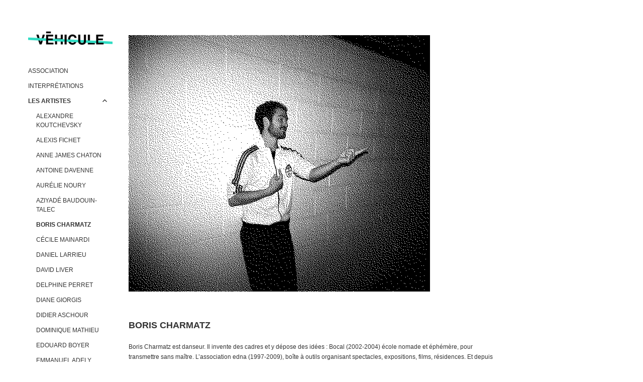

--- FILE ---
content_type: text/html; charset=UTF-8
request_url: https://www.revuevehicule.net/boris-charmatz/
body_size: 9705
content:
<!DOCTYPE html>
<html lang="fr-FR" class="no-js">
<head>
	<meta charset="UTF-8">
	<meta name="viewport" content="width=device-width">
	<link rel="profile" href="https://gmpg.org/xfn/11">
	<link rel="pingback" href="https://www.revuevehicule.net/xmlrpc.php">
	<!--[if lt IE 9]>
	<script src="https://www.revuevehicule.net/wp-content/themes/twentyfifteen/js/html5.js?ver=3.7.0"></script>
	<![endif]-->
	<script>(function(html){html.className = html.className.replace(/\bno-js\b/,'js')})(document.documentElement);</script>
<title>Boris Charmatz</title>
<meta name='robots' content='max-image-preview:large' />
<link rel='dns-prefetch' href='//fonts.googleapis.com' />
<link href='https://fonts.gstatic.com' crossorigin rel='preconnect' />
<link rel="alternate" type="application/rss+xml" title=" &raquo; Flux" href="https://www.revuevehicule.net/feed/" />
<link rel="alternate" type="application/rss+xml" title=" &raquo; Flux des commentaires" href="https://www.revuevehicule.net/comments/feed/" />
<link rel="alternate" title="oEmbed (JSON)" type="application/json+oembed" href="https://www.revuevehicule.net/wp-json/oembed/1.0/embed?url=https%3A%2F%2Fwww.revuevehicule.net%2Fboris-charmatz%2F" />
<link rel="alternate" title="oEmbed (XML)" type="text/xml+oembed" href="https://www.revuevehicule.net/wp-json/oembed/1.0/embed?url=https%3A%2F%2Fwww.revuevehicule.net%2Fboris-charmatz%2F&#038;format=xml" />
<style id='wp-img-auto-sizes-contain-inline-css'>
img:is([sizes=auto i],[sizes^="auto," i]){contain-intrinsic-size:3000px 1500px}
/*# sourceURL=wp-img-auto-sizes-contain-inline-css */
</style>
<style id='wp-emoji-styles-inline-css'>

	img.wp-smiley, img.emoji {
		display: inline !important;
		border: none !important;
		box-shadow: none !important;
		height: 1em !important;
		width: 1em !important;
		margin: 0 0.07em !important;
		vertical-align: -0.1em !important;
		background: none !important;
		padding: 0 !important;
	}
/*# sourceURL=wp-emoji-styles-inline-css */
</style>
<style id='wp-block-library-inline-css'>
:root{--wp-block-synced-color:#7a00df;--wp-block-synced-color--rgb:122,0,223;--wp-bound-block-color:var(--wp-block-synced-color);--wp-editor-canvas-background:#ddd;--wp-admin-theme-color:#007cba;--wp-admin-theme-color--rgb:0,124,186;--wp-admin-theme-color-darker-10:#006ba1;--wp-admin-theme-color-darker-10--rgb:0,107,160.5;--wp-admin-theme-color-darker-20:#005a87;--wp-admin-theme-color-darker-20--rgb:0,90,135;--wp-admin-border-width-focus:2px}@media (min-resolution:192dpi){:root{--wp-admin-border-width-focus:1.5px}}.wp-element-button{cursor:pointer}:root .has-very-light-gray-background-color{background-color:#eee}:root .has-very-dark-gray-background-color{background-color:#313131}:root .has-very-light-gray-color{color:#eee}:root .has-very-dark-gray-color{color:#313131}:root .has-vivid-green-cyan-to-vivid-cyan-blue-gradient-background{background:linear-gradient(135deg,#00d084,#0693e3)}:root .has-purple-crush-gradient-background{background:linear-gradient(135deg,#34e2e4,#4721fb 50%,#ab1dfe)}:root .has-hazy-dawn-gradient-background{background:linear-gradient(135deg,#faaca8,#dad0ec)}:root .has-subdued-olive-gradient-background{background:linear-gradient(135deg,#fafae1,#67a671)}:root .has-atomic-cream-gradient-background{background:linear-gradient(135deg,#fdd79a,#004a59)}:root .has-nightshade-gradient-background{background:linear-gradient(135deg,#330968,#31cdcf)}:root .has-midnight-gradient-background{background:linear-gradient(135deg,#020381,#2874fc)}:root{--wp--preset--font-size--normal:16px;--wp--preset--font-size--huge:42px}.has-regular-font-size{font-size:1em}.has-larger-font-size{font-size:2.625em}.has-normal-font-size{font-size:var(--wp--preset--font-size--normal)}.has-huge-font-size{font-size:var(--wp--preset--font-size--huge)}.has-text-align-center{text-align:center}.has-text-align-left{text-align:left}.has-text-align-right{text-align:right}.has-fit-text{white-space:nowrap!important}#end-resizable-editor-section{display:none}.aligncenter{clear:both}.items-justified-left{justify-content:flex-start}.items-justified-center{justify-content:center}.items-justified-right{justify-content:flex-end}.items-justified-space-between{justify-content:space-between}.screen-reader-text{border:0;clip-path:inset(50%);height:1px;margin:-1px;overflow:hidden;padding:0;position:absolute;width:1px;word-wrap:normal!important}.screen-reader-text:focus{background-color:#ddd;clip-path:none;color:#444;display:block;font-size:1em;height:auto;left:5px;line-height:normal;padding:15px 23px 14px;text-decoration:none;top:5px;width:auto;z-index:100000}html :where(.has-border-color){border-style:solid}html :where([style*=border-top-color]){border-top-style:solid}html :where([style*=border-right-color]){border-right-style:solid}html :where([style*=border-bottom-color]){border-bottom-style:solid}html :where([style*=border-left-color]){border-left-style:solid}html :where([style*=border-width]){border-style:solid}html :where([style*=border-top-width]){border-top-style:solid}html :where([style*=border-right-width]){border-right-style:solid}html :where([style*=border-bottom-width]){border-bottom-style:solid}html :where([style*=border-left-width]){border-left-style:solid}html :where(img[class*=wp-image-]){height:auto;max-width:100%}:where(figure){margin:0 0 1em}html :where(.is-position-sticky){--wp-admin--admin-bar--position-offset:var(--wp-admin--admin-bar--height,0px)}@media screen and (max-width:600px){html :where(.is-position-sticky){--wp-admin--admin-bar--position-offset:0px}}

/*# sourceURL=wp-block-library-inline-css */
</style><style id='wp-block-group-inline-css'>
.wp-block-group{box-sizing:border-box}:where(.wp-block-group.wp-block-group-is-layout-constrained){position:relative}
/*# sourceURL=https://www.revuevehicule.net/wp-includes/blocks/group/style.min.css */
</style>
<style id='wp-block-group-theme-inline-css'>
:where(.wp-block-group.has-background){padding:1.25em 2.375em}
/*# sourceURL=https://www.revuevehicule.net/wp-includes/blocks/group/theme.min.css */
</style>
<style id='global-styles-inline-css'>
:root{--wp--preset--aspect-ratio--square: 1;--wp--preset--aspect-ratio--4-3: 4/3;--wp--preset--aspect-ratio--3-4: 3/4;--wp--preset--aspect-ratio--3-2: 3/2;--wp--preset--aspect-ratio--2-3: 2/3;--wp--preset--aspect-ratio--16-9: 16/9;--wp--preset--aspect-ratio--9-16: 9/16;--wp--preset--color--black: #000000;--wp--preset--color--cyan-bluish-gray: #abb8c3;--wp--preset--color--white: #fff;--wp--preset--color--pale-pink: #f78da7;--wp--preset--color--vivid-red: #cf2e2e;--wp--preset--color--luminous-vivid-orange: #ff6900;--wp--preset--color--luminous-vivid-amber: #fcb900;--wp--preset--color--light-green-cyan: #7bdcb5;--wp--preset--color--vivid-green-cyan: #00d084;--wp--preset--color--pale-cyan-blue: #8ed1fc;--wp--preset--color--vivid-cyan-blue: #0693e3;--wp--preset--color--vivid-purple: #9b51e0;--wp--preset--color--dark-gray: #111;--wp--preset--color--light-gray: #f1f1f1;--wp--preset--color--yellow: #f4ca16;--wp--preset--color--dark-brown: #352712;--wp--preset--color--medium-pink: #e53b51;--wp--preset--color--light-pink: #ffe5d1;--wp--preset--color--dark-purple: #2e2256;--wp--preset--color--purple: #674970;--wp--preset--color--blue-gray: #22313f;--wp--preset--color--bright-blue: #55c3dc;--wp--preset--color--light-blue: #e9f2f9;--wp--preset--gradient--vivid-cyan-blue-to-vivid-purple: linear-gradient(135deg,rgb(6,147,227) 0%,rgb(155,81,224) 100%);--wp--preset--gradient--light-green-cyan-to-vivid-green-cyan: linear-gradient(135deg,rgb(122,220,180) 0%,rgb(0,208,130) 100%);--wp--preset--gradient--luminous-vivid-amber-to-luminous-vivid-orange: linear-gradient(135deg,rgb(252,185,0) 0%,rgb(255,105,0) 100%);--wp--preset--gradient--luminous-vivid-orange-to-vivid-red: linear-gradient(135deg,rgb(255,105,0) 0%,rgb(207,46,46) 100%);--wp--preset--gradient--very-light-gray-to-cyan-bluish-gray: linear-gradient(135deg,rgb(238,238,238) 0%,rgb(169,184,195) 100%);--wp--preset--gradient--cool-to-warm-spectrum: linear-gradient(135deg,rgb(74,234,220) 0%,rgb(151,120,209) 20%,rgb(207,42,186) 40%,rgb(238,44,130) 60%,rgb(251,105,98) 80%,rgb(254,248,76) 100%);--wp--preset--gradient--blush-light-purple: linear-gradient(135deg,rgb(255,206,236) 0%,rgb(152,150,240) 100%);--wp--preset--gradient--blush-bordeaux: linear-gradient(135deg,rgb(254,205,165) 0%,rgb(254,45,45) 50%,rgb(107,0,62) 100%);--wp--preset--gradient--luminous-dusk: linear-gradient(135deg,rgb(255,203,112) 0%,rgb(199,81,192) 50%,rgb(65,88,208) 100%);--wp--preset--gradient--pale-ocean: linear-gradient(135deg,rgb(255,245,203) 0%,rgb(182,227,212) 50%,rgb(51,167,181) 100%);--wp--preset--gradient--electric-grass: linear-gradient(135deg,rgb(202,248,128) 0%,rgb(113,206,126) 100%);--wp--preset--gradient--midnight: linear-gradient(135deg,rgb(2,3,129) 0%,rgb(40,116,252) 100%);--wp--preset--gradient--dark-gray-gradient-gradient: linear-gradient(90deg, rgba(17,17,17,1) 0%, rgba(42,42,42,1) 100%);--wp--preset--gradient--light-gray-gradient: linear-gradient(90deg, rgba(241,241,241,1) 0%, rgba(215,215,215,1) 100%);--wp--preset--gradient--white-gradient: linear-gradient(90deg, rgba(255,255,255,1) 0%, rgba(230,230,230,1) 100%);--wp--preset--gradient--yellow-gradient: linear-gradient(90deg, rgba(244,202,22,1) 0%, rgba(205,168,10,1) 100%);--wp--preset--gradient--dark-brown-gradient: linear-gradient(90deg, rgba(53,39,18,1) 0%, rgba(91,67,31,1) 100%);--wp--preset--gradient--medium-pink-gradient: linear-gradient(90deg, rgba(229,59,81,1) 0%, rgba(209,28,51,1) 100%);--wp--preset--gradient--light-pink-gradient: linear-gradient(90deg, rgba(255,229,209,1) 0%, rgba(255,200,158,1) 100%);--wp--preset--gradient--dark-purple-gradient: linear-gradient(90deg, rgba(46,34,86,1) 0%, rgba(66,48,123,1) 100%);--wp--preset--gradient--purple-gradient: linear-gradient(90deg, rgba(103,73,112,1) 0%, rgba(131,93,143,1) 100%);--wp--preset--gradient--blue-gray-gradient: linear-gradient(90deg, rgba(34,49,63,1) 0%, rgba(52,75,96,1) 100%);--wp--preset--gradient--bright-blue-gradient: linear-gradient(90deg, rgba(85,195,220,1) 0%, rgba(43,180,211,1) 100%);--wp--preset--gradient--light-blue-gradient: linear-gradient(90deg, rgba(233,242,249,1) 0%, rgba(193,218,238,1) 100%);--wp--preset--font-size--small: 13px;--wp--preset--font-size--medium: 20px;--wp--preset--font-size--large: 36px;--wp--preset--font-size--x-large: 42px;--wp--preset--spacing--20: 0.44rem;--wp--preset--spacing--30: 0.67rem;--wp--preset--spacing--40: 1rem;--wp--preset--spacing--50: 1.5rem;--wp--preset--spacing--60: 2.25rem;--wp--preset--spacing--70: 3.38rem;--wp--preset--spacing--80: 5.06rem;--wp--preset--shadow--natural: 6px 6px 9px rgba(0, 0, 0, 0.2);--wp--preset--shadow--deep: 12px 12px 50px rgba(0, 0, 0, 0.4);--wp--preset--shadow--sharp: 6px 6px 0px rgba(0, 0, 0, 0.2);--wp--preset--shadow--outlined: 6px 6px 0px -3px rgb(255, 255, 255), 6px 6px rgb(0, 0, 0);--wp--preset--shadow--crisp: 6px 6px 0px rgb(0, 0, 0);}:where(.is-layout-flex){gap: 0.5em;}:where(.is-layout-grid){gap: 0.5em;}body .is-layout-flex{display: flex;}.is-layout-flex{flex-wrap: wrap;align-items: center;}.is-layout-flex > :is(*, div){margin: 0;}body .is-layout-grid{display: grid;}.is-layout-grid > :is(*, div){margin: 0;}:where(.wp-block-columns.is-layout-flex){gap: 2em;}:where(.wp-block-columns.is-layout-grid){gap: 2em;}:where(.wp-block-post-template.is-layout-flex){gap: 1.25em;}:where(.wp-block-post-template.is-layout-grid){gap: 1.25em;}.has-black-color{color: var(--wp--preset--color--black) !important;}.has-cyan-bluish-gray-color{color: var(--wp--preset--color--cyan-bluish-gray) !important;}.has-white-color{color: var(--wp--preset--color--white) !important;}.has-pale-pink-color{color: var(--wp--preset--color--pale-pink) !important;}.has-vivid-red-color{color: var(--wp--preset--color--vivid-red) !important;}.has-luminous-vivid-orange-color{color: var(--wp--preset--color--luminous-vivid-orange) !important;}.has-luminous-vivid-amber-color{color: var(--wp--preset--color--luminous-vivid-amber) !important;}.has-light-green-cyan-color{color: var(--wp--preset--color--light-green-cyan) !important;}.has-vivid-green-cyan-color{color: var(--wp--preset--color--vivid-green-cyan) !important;}.has-pale-cyan-blue-color{color: var(--wp--preset--color--pale-cyan-blue) !important;}.has-vivid-cyan-blue-color{color: var(--wp--preset--color--vivid-cyan-blue) !important;}.has-vivid-purple-color{color: var(--wp--preset--color--vivid-purple) !important;}.has-black-background-color{background-color: var(--wp--preset--color--black) !important;}.has-cyan-bluish-gray-background-color{background-color: var(--wp--preset--color--cyan-bluish-gray) !important;}.has-white-background-color{background-color: var(--wp--preset--color--white) !important;}.has-pale-pink-background-color{background-color: var(--wp--preset--color--pale-pink) !important;}.has-vivid-red-background-color{background-color: var(--wp--preset--color--vivid-red) !important;}.has-luminous-vivid-orange-background-color{background-color: var(--wp--preset--color--luminous-vivid-orange) !important;}.has-luminous-vivid-amber-background-color{background-color: var(--wp--preset--color--luminous-vivid-amber) !important;}.has-light-green-cyan-background-color{background-color: var(--wp--preset--color--light-green-cyan) !important;}.has-vivid-green-cyan-background-color{background-color: var(--wp--preset--color--vivid-green-cyan) !important;}.has-pale-cyan-blue-background-color{background-color: var(--wp--preset--color--pale-cyan-blue) !important;}.has-vivid-cyan-blue-background-color{background-color: var(--wp--preset--color--vivid-cyan-blue) !important;}.has-vivid-purple-background-color{background-color: var(--wp--preset--color--vivid-purple) !important;}.has-black-border-color{border-color: var(--wp--preset--color--black) !important;}.has-cyan-bluish-gray-border-color{border-color: var(--wp--preset--color--cyan-bluish-gray) !important;}.has-white-border-color{border-color: var(--wp--preset--color--white) !important;}.has-pale-pink-border-color{border-color: var(--wp--preset--color--pale-pink) !important;}.has-vivid-red-border-color{border-color: var(--wp--preset--color--vivid-red) !important;}.has-luminous-vivid-orange-border-color{border-color: var(--wp--preset--color--luminous-vivid-orange) !important;}.has-luminous-vivid-amber-border-color{border-color: var(--wp--preset--color--luminous-vivid-amber) !important;}.has-light-green-cyan-border-color{border-color: var(--wp--preset--color--light-green-cyan) !important;}.has-vivid-green-cyan-border-color{border-color: var(--wp--preset--color--vivid-green-cyan) !important;}.has-pale-cyan-blue-border-color{border-color: var(--wp--preset--color--pale-cyan-blue) !important;}.has-vivid-cyan-blue-border-color{border-color: var(--wp--preset--color--vivid-cyan-blue) !important;}.has-vivid-purple-border-color{border-color: var(--wp--preset--color--vivid-purple) !important;}.has-vivid-cyan-blue-to-vivid-purple-gradient-background{background: var(--wp--preset--gradient--vivid-cyan-blue-to-vivid-purple) !important;}.has-light-green-cyan-to-vivid-green-cyan-gradient-background{background: var(--wp--preset--gradient--light-green-cyan-to-vivid-green-cyan) !important;}.has-luminous-vivid-amber-to-luminous-vivid-orange-gradient-background{background: var(--wp--preset--gradient--luminous-vivid-amber-to-luminous-vivid-orange) !important;}.has-luminous-vivid-orange-to-vivid-red-gradient-background{background: var(--wp--preset--gradient--luminous-vivid-orange-to-vivid-red) !important;}.has-very-light-gray-to-cyan-bluish-gray-gradient-background{background: var(--wp--preset--gradient--very-light-gray-to-cyan-bluish-gray) !important;}.has-cool-to-warm-spectrum-gradient-background{background: var(--wp--preset--gradient--cool-to-warm-spectrum) !important;}.has-blush-light-purple-gradient-background{background: var(--wp--preset--gradient--blush-light-purple) !important;}.has-blush-bordeaux-gradient-background{background: var(--wp--preset--gradient--blush-bordeaux) !important;}.has-luminous-dusk-gradient-background{background: var(--wp--preset--gradient--luminous-dusk) !important;}.has-pale-ocean-gradient-background{background: var(--wp--preset--gradient--pale-ocean) !important;}.has-electric-grass-gradient-background{background: var(--wp--preset--gradient--electric-grass) !important;}.has-midnight-gradient-background{background: var(--wp--preset--gradient--midnight) !important;}.has-small-font-size{font-size: var(--wp--preset--font-size--small) !important;}.has-medium-font-size{font-size: var(--wp--preset--font-size--medium) !important;}.has-large-font-size{font-size: var(--wp--preset--font-size--large) !important;}.has-x-large-font-size{font-size: var(--wp--preset--font-size--x-large) !important;}
/*# sourceURL=global-styles-inline-css */
</style>

<style id='classic-theme-styles-inline-css'>
/*! This file is auto-generated */
.wp-block-button__link{color:#fff;background-color:#32373c;border-radius:9999px;box-shadow:none;text-decoration:none;padding:calc(.667em + 2px) calc(1.333em + 2px);font-size:1.125em}.wp-block-file__button{background:#32373c;color:#fff;text-decoration:none}
/*# sourceURL=/wp-includes/css/classic-themes.min.css */
</style>
<link rel='stylesheet' id='contact-form-7-css' href='https://www.revuevehicule.net/wp-content/plugins/contact-form-7/includes/css/styles.css?ver=5.6.3' media='all' />
<link rel='stylesheet' id='uaf_client_css-css' href='https://www.revuevehicule.net/wp-content/uploads/useanyfont/uaf.css?ver=1666347621' media='all' />
<link rel='stylesheet' id='parent-style-css' href='https://www.revuevehicule.net/wp-content/themes/twentyfifteen/style.css?ver=6.9' media='all' />
<link rel='stylesheet' id='twentyfifteen-fonts-css' href='https://fonts.googleapis.com/css?family=Noto+Sans%3A400italic%2C700italic%2C400%2C700%7CNoto+Serif%3A400italic%2C700italic%2C400%2C700%7CInconsolata%3A400%2C700&#038;subset=latin%2Clatin-ext&#038;display=fallback' media='all' />
<link rel='stylesheet' id='genericons-css' href='https://www.revuevehicule.net/wp-content/themes/twentyfifteen/genericons/genericons.css?ver=20201208' media='all' />
<link rel='stylesheet' id='twentyfifteen-style-css' href='https://www.revuevehicule.net/wp-content/themes/twentyfifteenChild/style.css?ver=20201208' media='all' />
<style id='twentyfifteen-style-inline-css'>

			.post-navigation .nav-previous { background-image: url(https://www.revuevehicule.net/wp-content/uploads/2022/06/10_boyer-600x510.gif); }
			.post-navigation .nav-previous .post-title, .post-navigation .nav-previous a:hover .post-title, .post-navigation .nav-previous .meta-nav { color: #fff; }
			.post-navigation .nav-previous a:before { background-color: rgba(0, 0, 0, 0.4); }
		
			.post-navigation .nav-next { background-image: url(https://www.revuevehicule.net/wp-content/uploads/2022/06/27_annejameslaurentcombe.gif); border-top: 0; }
			.post-navigation .nav-next .post-title, .post-navigation .nav-next a:hover .post-title, .post-navigation .nav-next .meta-nav { color: #fff; }
			.post-navigation .nav-next a:before { background-color: rgba(0, 0, 0, 0.4); }
		
/*# sourceURL=twentyfifteen-style-inline-css */
</style>
<link rel='stylesheet' id='twentyfifteen-block-style-css' href='https://www.revuevehicule.net/wp-content/themes/twentyfifteen/css/blocks.css?ver=20220524' media='all' />
<link rel='stylesheet' id='enfant-style-css' href='https://www.revuevehicule.net/wp-content/themes/twentyfifteenChild/style.css?ver=6.9' media='all' />
<script src="https://www.revuevehicule.net/wp-includes/js/jquery/jquery.min.js?ver=3.7.1" id="jquery-core-js"></script>
<script src="https://www.revuevehicule.net/wp-includes/js/jquery/jquery-migrate.min.js?ver=3.4.1" id="jquery-migrate-js"></script>
<link rel="https://api.w.org/" href="https://www.revuevehicule.net/wp-json/" /><link rel="alternate" title="JSON" type="application/json" href="https://www.revuevehicule.net/wp-json/wp/v2/posts/169" /><link rel="EditURI" type="application/rsd+xml" title="RSD" href="https://www.revuevehicule.net/xmlrpc.php?rsd" />
<meta name="generator" content="WordPress 6.9" />
<link rel="canonical" href="https://www.revuevehicule.net/boris-charmatz/" />
<link rel='shortlink' href='https://www.revuevehicule.net/?p=169' />
<!-- Analytics by WP Statistics v13.2.7 - https://wp-statistics.com/ -->
</head>

<body class="wp-singular post-template-default single single-post postid-169 single-format-standard wp-custom-logo wp-embed-responsive wp-theme-twentyfifteen wp-child-theme-twentyfifteenChild">
<div id="page" class="hfeed site">
	<a class="skip-link screen-reader-text" href="#content">Aller au contenu</a>

	<div id="sidebar" class="sidebar">
		<header id="masthead" class="site-header">
			<div class="site-branding">
				<a href="https://www.revuevehicule.net/" class="custom-logo-link" rel="home"><img width="248" height="88" src="https://www.revuevehicule.net/wp-content/uploads/2022/06/cropped-logoufgh5.png" class="custom-logo" alt="" decoding="async" /></a>						<p class="site-title"><a href="https://www.revuevehicule.net/" rel="home"></a></p>
										<button class="secondary-toggle">Menu et widgets</button>
			</div><!-- .site-branding -->
		</header><!-- .site-header -->

			<div id="secondary" class="secondary">

					<nav id="site-navigation" class="main-navigation">
				<div class="menu-menu-lateral-container"><ul id="menu-menu-lateral" class="nav-menu"><li id="menu-item-211" class="menu-item menu-item-type-post_type menu-item-object-page menu-item-211"><a href="https://www.revuevehicule.net/association/">Association</a></li>
<li id="menu-item-217" class="menu-item menu-item-type-post_type menu-item-object-page menu-item-217"><a href="https://www.revuevehicule.net/interpretations/">Interprétations</a></li>
<li id="menu-item-287" class="menu-item menu-item-type-custom menu-item-object-custom current-menu-ancestor current-menu-parent menu-item-has-children menu-item-287"><a href="#">Les artistes</a>
<ul class="sub-menu">
	<li id="menu-item-242" class="menu-item menu-item-type-post_type menu-item-object-post menu-item-242"><a href="https://www.revuevehicule.net/alexandre-koutchevsky/">Alexandre Koutchevsky</a></li>
	<li id="menu-item-243" class="menu-item menu-item-type-post_type menu-item-object-post menu-item-243"><a href="https://www.revuevehicule.net/alexis-fichet/">Alexis Fichet</a></li>
	<li id="menu-item-244" class="menu-item menu-item-type-post_type menu-item-object-post menu-item-244"><a href="https://www.revuevehicule.net/anne-james-chaton/">Anne James Chaton</a></li>
	<li id="menu-item-245" class="menu-item menu-item-type-post_type menu-item-object-post menu-item-245"><a href="https://www.revuevehicule.net/antoine-davenne/">Antoine Davenne</a></li>
	<li id="menu-item-246" class="menu-item menu-item-type-post_type menu-item-object-post menu-item-246"><a href="https://www.revuevehicule.net/aurelie-noury/">Aurélie Noury</a></li>
	<li id="menu-item-247" class="menu-item menu-item-type-post_type menu-item-object-post menu-item-247"><a href="https://www.revuevehicule.net/aziyade-baudouin-talec/">Aziyadé Baudouin-Talec</a></li>
	<li id="menu-item-248" class="menu-item menu-item-type-post_type menu-item-object-post current-menu-item menu-item-248"><a href="https://www.revuevehicule.net/boris-charmatz/" aria-current="page">Boris Charmatz</a></li>
	<li id="menu-item-249" class="menu-item menu-item-type-post_type menu-item-object-post menu-item-249"><a href="https://www.revuevehicule.net/cecile-mainardi/">Cécile Mainardi</a></li>
	<li id="menu-item-250" class="menu-item menu-item-type-post_type menu-item-object-post menu-item-250"><a href="https://www.revuevehicule.net/daniel-larieu/">Daniel Larrieu</a></li>
	<li id="menu-item-251" class="menu-item menu-item-type-post_type menu-item-object-post menu-item-251"><a href="https://www.revuevehicule.net/david-liver/">David Liver</a></li>
	<li id="menu-item-252" class="menu-item menu-item-type-post_type menu-item-object-post menu-item-252"><a href="https://www.revuevehicule.net/delphine-perret/">Delphine Perret</a></li>
	<li id="menu-item-253" class="menu-item menu-item-type-post_type menu-item-object-post menu-item-253"><a href="https://www.revuevehicule.net/diane-giorgis/">Diane Giorgis</a></li>
	<li id="menu-item-254" class="menu-item menu-item-type-post_type menu-item-object-post menu-item-254"><a href="https://www.revuevehicule.net/didier-aschour/">Didier Aschour</a></li>
	<li id="menu-item-255" class="menu-item menu-item-type-post_type menu-item-object-post menu-item-255"><a href="https://www.revuevehicule.net/dominique-mathieu/">Dominique Mathieu</a></li>
	<li id="menu-item-256" class="menu-item menu-item-type-post_type menu-item-object-post menu-item-256"><a href="https://www.revuevehicule.net/edouard-boyer/">Edouard Boyer</a></li>
	<li id="menu-item-257" class="menu-item menu-item-type-post_type menu-item-object-post menu-item-257"><a href="https://www.revuevehicule.net/emmanuel-adely/">Emmanuel Adely</a></li>
	<li id="menu-item-258" class="menu-item menu-item-type-post_type menu-item-object-post menu-item-258"><a href="https://www.revuevehicule.net/eric-watier/">Eric Watier</a></li>
	<li id="menu-item-259" class="menu-item menu-item-type-post_type menu-item-object-post menu-item-259"><a href="https://www.revuevehicule.net/florent-delval/">Florent Delval</a></li>
	<li id="menu-item-260" class="menu-item menu-item-type-post_type menu-item-object-post menu-item-260"><a href="https://www.revuevehicule.net/frederic-dumond/">Frédéric Dumond</a></li>
	<li id="menu-item-261" class="menu-item menu-item-type-post_type menu-item-object-post menu-item-261"><a href="https://www.revuevehicule.net/garance-dor/">Garance Dor</a></li>
	<li id="menu-item-262" class="menu-item menu-item-type-post_type menu-item-object-post menu-item-262"><a href="https://www.revuevehicule.net/grand-magasin/">Grand Magasin</a></li>
	<li id="menu-item-263" class="menu-item menu-item-type-post_type menu-item-object-post menu-item-263"><a href="https://www.revuevehicule.net/ikheacservices/">IKHÉA©SERVICES</a></li>
	<li id="menu-item-264" class="menu-item menu-item-type-post_type menu-item-object-post menu-item-264"><a href="https://www.revuevehicule.net/jacques-jouet/">Jacques Jouet</a></li>
	<li id="menu-item-265" class="menu-item menu-item-type-post_type menu-item-object-post menu-item-265"><a href="https://www.revuevehicule.net/jean-claude-da-silva/">Jean Claude Da Silva</a></li>
	<li id="menu-item-266" class="menu-item menu-item-type-post_type menu-item-object-post menu-item-266"><a href="https://www.revuevehicule.net/joel-hubaut/">Joël Hubaut</a></li>
	<li id="menu-item-267" class="menu-item menu-item-type-post_type menu-item-object-post menu-item-267"><a href="https://www.revuevehicule.net/julia-cima/">Julia Cima</a></li>
	<li id="menu-item-268" class="menu-item menu-item-type-post_type menu-item-object-post menu-item-268"><a href="https://www.revuevehicule.net/malte-martin/">Malte Martin</a></li>
	<li id="menu-item-269" class="menu-item menu-item-type-post_type menu-item-object-post menu-item-269"><a href="https://www.revuevehicule.net/marcel-alocco/">Marcel Alocco</a></li>
	<li id="menu-item-270" class="menu-item menu-item-type-post_type menu-item-object-post menu-item-270"><a href="https://www.revuevehicule.net/matali-crasset/">Matali Crasset</a></li>
	<li id="menu-item-271" class="menu-item menu-item-type-post_type menu-item-object-post menu-item-271"><a href="https://www.revuevehicule.net/maud-le-pladec/">Maud Le Pladec</a></li>
	<li id="menu-item-272" class="menu-item menu-item-type-post_type menu-item-object-post menu-item-272"><a href="https://www.revuevehicule.net/melaine-dalibert/">Melaine Dalibert</a></li>
	<li id="menu-item-273" class="menu-item menu-item-type-post_type menu-item-object-post menu-item-273"><a href="https://www.revuevehicule.net/mette-ingvartsen/">Mette Ingvartsen</a></li>
	<li id="menu-item-274" class="menu-item menu-item-type-post_type menu-item-object-post menu-item-274"><a href="https://www.revuevehicule.net/mickael-phelippeau/">Mickaël Phelippeau</a></li>
	<li id="menu-item-275" class="menu-item menu-item-type-post_type menu-item-object-post menu-item-275"><a href="https://www.revuevehicule.net/nicolas-couturier/">Nicolas Couturier</a></li>
	<li id="menu-item-276" class="menu-item menu-item-type-post_type menu-item-object-post menu-item-276"><a href="https://www.revuevehicule.net/nicolas-richard/">Nicolas Richard</a></li>
	<li id="menu-item-277" class="menu-item menu-item-type-post_type menu-item-object-post menu-item-277"><a href="https://www.revuevehicule.net/pauline-picot/">Pauline Picot</a></li>
	<li id="menu-item-278" class="menu-item menu-item-type-post_type menu-item-object-post menu-item-278"><a href="https://www.revuevehicule.net/pierre-di-sciullo/">Pierre di Sciullo</a></li>
	<li id="menu-item-279" class="menu-item menu-item-type-post_type menu-item-object-post menu-item-279"><a href="https://www.revuevehicule.net/roland-sabatier/">Roland Sabatier</a></li>
	<li id="menu-item-280" class="menu-item menu-item-type-post_type menu-item-object-post menu-item-280"><a href="https://www.revuevehicule.net/sebastien-roux/">Sébastien Roux</a></li>
	<li id="menu-item-281" class="menu-item menu-item-type-post_type menu-item-object-post menu-item-281"><a href="https://www.revuevehicule.net/sebastien-zaegel/">Sébastien Zaegel</a></li>
	<li id="menu-item-282" class="menu-item menu-item-type-post_type menu-item-object-post menu-item-282"><a href="https://www.revuevehicule.net/vincent-menu/">Vincent Menu</a></li>
	<li id="menu-item-283" class="menu-item menu-item-type-post_type menu-item-object-post menu-item-283"><a href="https://www.revuevehicule.net/vincent-thomasset/">Vincent Thomasset</a></li>
	<li id="menu-item-284" class="menu-item menu-item-type-post_type menu-item-object-post menu-item-284"><a href="https://www.revuevehicule.net/violaine-lochu/">Violaine Lochu</a></li>
	<li id="menu-item-285" class="menu-item menu-item-type-post_type menu-item-object-post menu-item-285"><a href="https://www.revuevehicule.net/yoann-thommerel/">Yoann Thommerel</a></li>
	<li id="menu-item-286" class="menu-item menu-item-type-post_type menu-item-object-post menu-item-286"><a href="https://www.revuevehicule.net/yves-noel-genod/">Yves-Noël Genod</a></li>
</ul>
</li>
<li id="menu-item-216" class="menu-item menu-item-type-post_type menu-item-object-page menu-item-216"><a href="https://www.revuevehicule.net/edito-4/">édito 4</a></li>
<li id="menu-item-215" class="menu-item menu-item-type-post_type menu-item-object-page menu-item-215"><a href="https://www.revuevehicule.net/edito-3/">édito 3</a></li>
<li id="menu-item-214" class="menu-item menu-item-type-post_type menu-item-object-page menu-item-214"><a href="https://www.revuevehicule.net/edito-2/">édito 2</a></li>
<li id="menu-item-213" class="menu-item menu-item-type-post_type menu-item-object-page menu-item-213"><a href="https://www.revuevehicule.net/edito-1/">édito 1</a></li>
<li id="menu-item-219" class="menu-item menu-item-type-post_type menu-item-object-page menu-item-219"><a href="https://www.revuevehicule.net/theorie/">Théorie</a></li>
<li id="menu-item-224" class="menu-item menu-item-type-post_type menu-item-object-page menu-item-224"><a href="https://www.revuevehicule.net/lobjet-vehicule-5/">L’objet véhicule 5</a></li>
<li id="menu-item-223" class="menu-item menu-item-type-post_type menu-item-object-page menu-item-223"><a href="https://www.revuevehicule.net/lobjet-vehicule-4/">L’objet véhicule 4</a></li>
<li id="menu-item-222" class="menu-item menu-item-type-post_type menu-item-object-page menu-item-222"><a href="https://www.revuevehicule.net/lobjet-vehicule-3/">L’objet véhicule 3</a></li>
<li id="menu-item-221" class="menu-item menu-item-type-post_type menu-item-object-page menu-item-221"><a href="https://www.revuevehicule.net/lobjet-vehicule-2/">L’objet véhicule 2</a></li>
<li id="menu-item-220" class="menu-item menu-item-type-post_type menu-item-object-page menu-item-220"><a href="https://www.revuevehicule.net/lobjet-vehicule-1/">l’objet véhicule 1</a></li>
<li id="menu-item-218" class="menu-item menu-item-type-post_type menu-item-object-page menu-item-218"><a href="https://www.revuevehicule.net/nous-soutenir/">Nous soutenir</a></li>
<li id="menu-item-212" class="menu-item menu-item-type-post_type menu-item-object-page menu-item-212"><a href="https://www.revuevehicule.net/contact/">Contact</a></li>
</ul></div>			</nav><!-- .main-navigation -->
		
		
					<div id="widget-area" class="widget-area" role="complementary">
				<aside id="block-3" class="widget widget_block">
<div class="wp-block-group"><div class="wp-block-group__inner-container is-layout-flow wp-block-group-is-layout-flow"></div></div>
</aside><aside id="block-4" class="widget widget_block">
<div class="wp-block-group"><div class="wp-block-group__inner-container is-layout-flow wp-block-group-is-layout-flow"></div></div>
</aside><aside id="block-5" class="widget widget_block">
<div class="wp-block-group"><div class="wp-block-group__inner-container is-layout-flow wp-block-group-is-layout-flow"></div></div>
</aside>			</div><!-- .widget-area -->
		
	</div><!-- .secondary -->

	</div><!-- .sidebar -->

	<div id="content" class="site-content">

	<div id="primary" class="content-area">
		<main id="main" class="site-main">

		
<article id="post-169" class="post-169 post type-post status-publish format-standard has-post-thumbnail hentry category-les-artistes">
	
		
		<div class="post-thumbnail">
			<img width="600" height="510" src="https://www.revuevehicule.net/wp-content/uploads/2022/06/7_boris-600x510.gif" class="attachment-post-thumbnail size-post-thumbnail wp-post-image" alt="" decoding="async" fetchpriority="high" />	</div><!-- .post-thumbnail -->

			<header class="entry-header">
		<h1 class="entry-title">Boris Charmatz</h1>	</header><!-- .entry-header -->

	<div class="entry-content">
		<p>Boris Charmatz est danseur. Il invente des cadres et y dépose des idées : Bocal (2002-2004) école nomade et éphémère, pour transmettre sans maître. L&#8217;association edna (1997-2009), boîte à outils organisant spectacles, expositions, films, résidences. Et depuis 2009, le Centre chorégraphique national de Rennes et de Bretagne, renommé Musée de la danse, qui abrite du temps (préfiguration), des débats (expo zéro), des expositions (héliogravures), des écritures et des voix (rebutoh). Chacun de ces cadres est pour lui l&#8217;occasion d&#8217;élargir les manières de produire, de transmettre et de penser la danse.</p>
<p>Donc Boris Charmatz est danseur. Avec Isabelle Launay, il a cosigné Entretenir/à propos d’une danse contemporaine (Les Presses du Réel/ 2003). &#8220;Je suis une école&#8221;, paru aux éditions Les Prairies Ordinaires est un livre-laboratoire signé au nom de beaucoup.</p>
<p>D&#8217;ailleurs, Boris Charmatz est danseur. Aatt enen tionon (1996) est une pièce verticale avec des lettres en trop, héâtre-élévision, un spectacle dans un téléviseur, auquel des lettres manquent, La danseuse malade (2008), une chorégraphie avec Jeanne Balibar, en toutes lettres, dans un camion.</p>
<p>Boris Charmatz est aussi danseur. Il improvise régulièrement avec Saul Williams et sa voix, Archie Shepp et son saxophone, Médéric Collignon et sa trompette, ou encore Steve Paxton.</p>
<p>Enfin, Boris Charmatz est danseur : pour Odile Duboc, Meg Stuart, Pierre Alferi, Fanny de Chaillé. Avec Raimund Hoghe et Julia Cima (Régi, 2006). Avec des idées, des lettres, des corps, des lieux.</p>
<p><strong><a href="http://www.museedeladanse.org" target="_blank" rel="noopener">www.museedeladanse.org</a></strong></p>
<p>&nbsp;</p>
<p>Photo @Caroline Ablain</p>
	</div><!-- .entry-content -->

	
</article><!-- #post-169 -->

		</main><!-- .site-main -->
	</div><!-- .content-area -->


	</div><!-- .site-content -->

	<footer id="colophon" class="site-footer">
		<div class="site-info">
									<a href="https://wordpress.org/" class="imprint">
				Fièrement propulsé par WordPress			</a>
		</div><!-- .site-info -->
	</footer><!-- .site-footer -->

</div><!-- .site -->

<script type="speculationrules">
{"prefetch":[{"source":"document","where":{"and":[{"href_matches":"/*"},{"not":{"href_matches":["/wp-*.php","/wp-admin/*","/wp-content/uploads/*","/wp-content/*","/wp-content/plugins/*","/wp-content/themes/twentyfifteenChild/*","/wp-content/themes/twentyfifteen/*","/*\\?(.+)"]}},{"not":{"selector_matches":"a[rel~=\"nofollow\"]"}},{"not":{"selector_matches":".no-prefetch, .no-prefetch a"}}]},"eagerness":"conservative"}]}
</script>
<script src="https://www.revuevehicule.net/wp-content/plugins/contact-form-7/includes/swv/js/index.js?ver=5.6.3" id="swv-js"></script>
<script id="contact-form-7-js-extra">
var wpcf7 = {"api":{"root":"https://www.revuevehicule.net/wp-json/","namespace":"contact-form-7/v1"}};
//# sourceURL=contact-form-7-js-extra
</script>
<script src="https://www.revuevehicule.net/wp-content/plugins/contact-form-7/includes/js/index.js?ver=5.6.3" id="contact-form-7-js"></script>
<script src="https://www.revuevehicule.net/wp-content/themes/twentyfifteen/js/skip-link-focus-fix.js?ver=20141028" id="twentyfifteen-skip-link-focus-fix-js"></script>
<script id="twentyfifteen-script-js-extra">
var screenReaderText = {"expand":"\u003Cspan class=\"screen-reader-text\"\u003Eouvrir le sous-menu\u003C/span\u003E","collapse":"\u003Cspan class=\"screen-reader-text\"\u003Efermer le sous-menu\u003C/span\u003E"};
//# sourceURL=twentyfifteen-script-js-extra
</script>
<script src="https://www.revuevehicule.net/wp-content/themes/twentyfifteen/js/functions.js?ver=20220524" id="twentyfifteen-script-js"></script>
<script id="wp-emoji-settings" type="application/json">
{"baseUrl":"https://s.w.org/images/core/emoji/17.0.2/72x72/","ext":".png","svgUrl":"https://s.w.org/images/core/emoji/17.0.2/svg/","svgExt":".svg","source":{"concatemoji":"https://www.revuevehicule.net/wp-includes/js/wp-emoji-release.min.js?ver=6.9"}}
</script>
<script type="module">
/*! This file is auto-generated */
const a=JSON.parse(document.getElementById("wp-emoji-settings").textContent),o=(window._wpemojiSettings=a,"wpEmojiSettingsSupports"),s=["flag","emoji"];function i(e){try{var t={supportTests:e,timestamp:(new Date).valueOf()};sessionStorage.setItem(o,JSON.stringify(t))}catch(e){}}function c(e,t,n){e.clearRect(0,0,e.canvas.width,e.canvas.height),e.fillText(t,0,0);t=new Uint32Array(e.getImageData(0,0,e.canvas.width,e.canvas.height).data);e.clearRect(0,0,e.canvas.width,e.canvas.height),e.fillText(n,0,0);const a=new Uint32Array(e.getImageData(0,0,e.canvas.width,e.canvas.height).data);return t.every((e,t)=>e===a[t])}function p(e,t){e.clearRect(0,0,e.canvas.width,e.canvas.height),e.fillText(t,0,0);var n=e.getImageData(16,16,1,1);for(let e=0;e<n.data.length;e++)if(0!==n.data[e])return!1;return!0}function u(e,t,n,a){switch(t){case"flag":return n(e,"\ud83c\udff3\ufe0f\u200d\u26a7\ufe0f","\ud83c\udff3\ufe0f\u200b\u26a7\ufe0f")?!1:!n(e,"\ud83c\udde8\ud83c\uddf6","\ud83c\udde8\u200b\ud83c\uddf6")&&!n(e,"\ud83c\udff4\udb40\udc67\udb40\udc62\udb40\udc65\udb40\udc6e\udb40\udc67\udb40\udc7f","\ud83c\udff4\u200b\udb40\udc67\u200b\udb40\udc62\u200b\udb40\udc65\u200b\udb40\udc6e\u200b\udb40\udc67\u200b\udb40\udc7f");case"emoji":return!a(e,"\ud83e\u1fac8")}return!1}function f(e,t,n,a){let r;const o=(r="undefined"!=typeof WorkerGlobalScope&&self instanceof WorkerGlobalScope?new OffscreenCanvas(300,150):document.createElement("canvas")).getContext("2d",{willReadFrequently:!0}),s=(o.textBaseline="top",o.font="600 32px Arial",{});return e.forEach(e=>{s[e]=t(o,e,n,a)}),s}function r(e){var t=document.createElement("script");t.src=e,t.defer=!0,document.head.appendChild(t)}a.supports={everything:!0,everythingExceptFlag:!0},new Promise(t=>{let n=function(){try{var e=JSON.parse(sessionStorage.getItem(o));if("object"==typeof e&&"number"==typeof e.timestamp&&(new Date).valueOf()<e.timestamp+604800&&"object"==typeof e.supportTests)return e.supportTests}catch(e){}return null}();if(!n){if("undefined"!=typeof Worker&&"undefined"!=typeof OffscreenCanvas&&"undefined"!=typeof URL&&URL.createObjectURL&&"undefined"!=typeof Blob)try{var e="postMessage("+f.toString()+"("+[JSON.stringify(s),u.toString(),c.toString(),p.toString()].join(",")+"));",a=new Blob([e],{type:"text/javascript"});const r=new Worker(URL.createObjectURL(a),{name:"wpTestEmojiSupports"});return void(r.onmessage=e=>{i(n=e.data),r.terminate(),t(n)})}catch(e){}i(n=f(s,u,c,p))}t(n)}).then(e=>{for(const n in e)a.supports[n]=e[n],a.supports.everything=a.supports.everything&&a.supports[n],"flag"!==n&&(a.supports.everythingExceptFlag=a.supports.everythingExceptFlag&&a.supports[n]);var t;a.supports.everythingExceptFlag=a.supports.everythingExceptFlag&&!a.supports.flag,a.supports.everything||((t=a.source||{}).concatemoji?r(t.concatemoji):t.wpemoji&&t.twemoji&&(r(t.twemoji),r(t.wpemoji)))});
//# sourceURL=https://www.revuevehicule.net/wp-includes/js/wp-emoji-loader.min.js
</script>

</body>
</html>


--- FILE ---
content_type: text/css
request_url: https://www.revuevehicule.net/wp-content/themes/twentyfifteenChild/style.css?ver=20201208
body_size: 787
content:
/*
Theme Name: twentyfifteen child
Description: twentyfifteen child theme
Template: twentyfifteen
*/

/* General */

html, body, div, span, applet, object, iframe, h1, h2, h3, h4, h5, h6, p, blockquote, pre, a, abbr, acronym, address, big, cite, code, del, dfn, em, font, ins, kbd, q, s, samp, small, strike, strong, sub, sup, tt, var, dl, dt, dd, ol, ul, li, fieldset, form, label, legend, table, caption, tbody, tfoot, thead, tr, th, td {
	font-family:helvetica, arial, sans-serif;
}

body {
	background-color:#fff;
}

body::before {
	display:none;
}

.hentry, .page-header, .page-content {
	box-shadow:none;
	border:0;
}

h1,h2,.entry-title, .widecolumn h2, .page-title, .comments-title, .comment-reply-title, .post-navigation .post-title, .entry-content {
	font-size:18px;
}


p, a {
	font-size:12px;
}

p strong {
	font-size:16px;
}

iframe, image {
	margin-bottom:10px;
}

.main-navigation ul, .main-navigation li {
	border:0;
}

.main-navigation a, h1 {
	text-transform:uppercase;
}

.site-footer {
	display:none;
}

.hentry, .page-header, .page-content, .entry-header, .entry-content, .entry-summary {
	padding-top:0;
	margin-left:0;
	padding-left:0;
	padding-bottom:0;
}

.page-header + .hentry {
	padding-bottom:40px;
}

.page-header {
	border-left:0;
}

.page-title {
	margin-bottom:40px;
}
.page-title, .taxonomy-description {
	margin-left:0;
}
.secondary-toggle:hover, .secondary-toggle:focus, .secondary-toggle,
.site-header,
.hentry + .hentry  {
	border:0;
}

.dropdown-toggle {
	top:-2px;
}
.dropdown-toggle:hover, .dropdown-toggle:focus {
	background-color:#fff;
	outline:0;
}

.post-thumbnail img {
	display:inline-block;
}

.category-les-artistes .entry-content {
	margin-bottom:40px;
}


/* mobile */

@media screen and (min-width: 59.6875em) {
	.sidebar {
		max-width:280px;
	}
	.site-header {
		margin-bottom:0;
		margin-top:50px;
	}
	.site-main {
		padding-top:70px;
	}
	.site-content {
		margin-left:20%;
	}
	.hentry + .hentry, .page-header + .hentry, .page-header + .page-content {
		margin-top:0;
	}
}

@media(max-width: 59.6875em){
	main {
		margin-left:20px;
		margin-left:20px;
	}
}

--- FILE ---
content_type: text/css
request_url: https://www.revuevehicule.net/wp-content/themes/twentyfifteenChild/style.css?ver=6.9
body_size: 787
content:
/*
Theme Name: twentyfifteen child
Description: twentyfifteen child theme
Template: twentyfifteen
*/

/* General */

html, body, div, span, applet, object, iframe, h1, h2, h3, h4, h5, h6, p, blockquote, pre, a, abbr, acronym, address, big, cite, code, del, dfn, em, font, ins, kbd, q, s, samp, small, strike, strong, sub, sup, tt, var, dl, dt, dd, ol, ul, li, fieldset, form, label, legend, table, caption, tbody, tfoot, thead, tr, th, td {
	font-family:helvetica, arial, sans-serif;
}

body {
	background-color:#fff;
}

body::before {
	display:none;
}

.hentry, .page-header, .page-content {
	box-shadow:none;
	border:0;
}

h1,h2,.entry-title, .widecolumn h2, .page-title, .comments-title, .comment-reply-title, .post-navigation .post-title, .entry-content {
	font-size:18px;
}


p, a {
	font-size:12px;
}

p strong {
	font-size:16px;
}

iframe, image {
	margin-bottom:10px;
}

.main-navigation ul, .main-navigation li {
	border:0;
}

.main-navigation a, h1 {
	text-transform:uppercase;
}

.site-footer {
	display:none;
}

.hentry, .page-header, .page-content, .entry-header, .entry-content, .entry-summary {
	padding-top:0;
	margin-left:0;
	padding-left:0;
	padding-bottom:0;
}

.page-header + .hentry {
	padding-bottom:40px;
}

.page-header {
	border-left:0;
}

.page-title {
	margin-bottom:40px;
}
.page-title, .taxonomy-description {
	margin-left:0;
}
.secondary-toggle:hover, .secondary-toggle:focus, .secondary-toggle,
.site-header,
.hentry + .hentry  {
	border:0;
}

.dropdown-toggle {
	top:-2px;
}
.dropdown-toggle:hover, .dropdown-toggle:focus {
	background-color:#fff;
	outline:0;
}

.post-thumbnail img {
	display:inline-block;
}

.category-les-artistes .entry-content {
	margin-bottom:40px;
}


/* mobile */

@media screen and (min-width: 59.6875em) {
	.sidebar {
		max-width:280px;
	}
	.site-header {
		margin-bottom:0;
		margin-top:50px;
	}
	.site-main {
		padding-top:70px;
	}
	.site-content {
		margin-left:20%;
	}
	.hentry + .hentry, .page-header + .hentry, .page-header + .page-content {
		margin-top:0;
	}
}

@media(max-width: 59.6875em){
	main {
		margin-left:20px;
		margin-left:20px;
	}
}